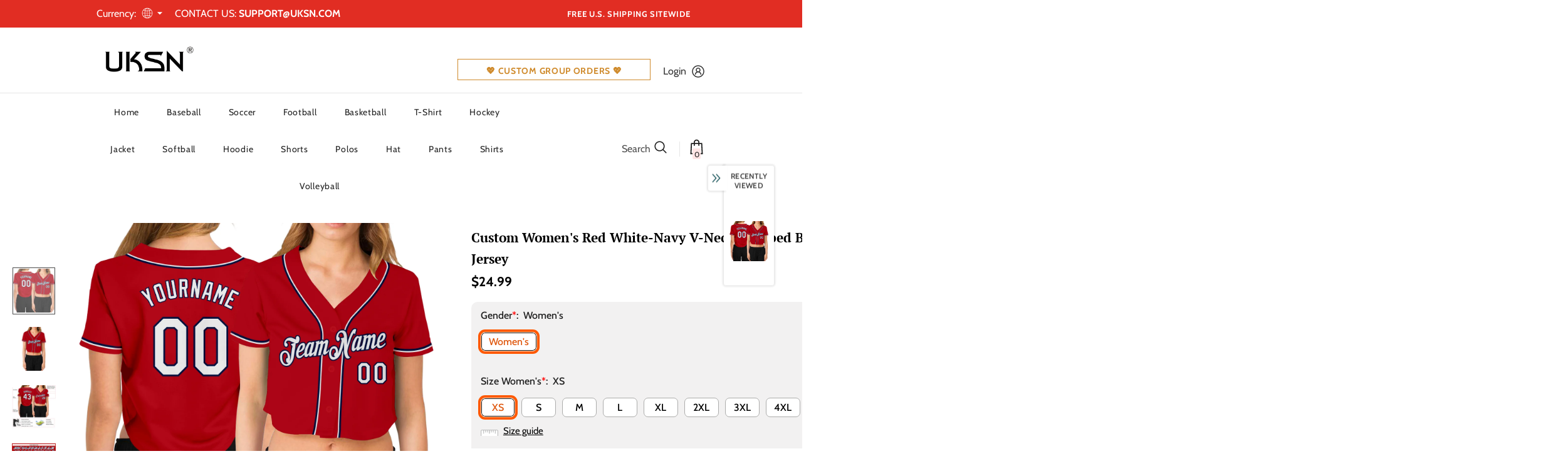

--- FILE ---
content_type: text/css
request_url: https://bigtur.360yituo.com/turntable/customized2.css
body_size: 5134
content:
*{
    margin: 0;
    padding: 0;
}
body #customized_bigtur{
    /*text-align: center;*/
}
#customized_bigtur input {
    display: inline;
}
.bigtur_title sapn {
    color: red;
}
.bigtur_wrapper .bigtur_value .bigtur_addon{
    color: #df580f;

}
.clearfix:after {
    visibility: hidden;
    display: block;
    font-size: 0;
    content: " ";
    clear: both;
    height: 0;
}
#customized_bigtur input[type=checkbox]+label:after{
    border: none;
}

/*按钮*/
#customized_bigtur .bigtur_label>label {
    line-height: 1.3;
    display: inline-block;
    padding-bottom: 8px;
    float: none;
    text-transform: none;
}
#customized_bigtur .bigtur_label label {
    position: static;
    pointer-events: auto;
}
#customized_bigtur .bigtur_title {
    margin-right: 8px;
}
#customized_bigtur .bigtur_buttons div:nth-child(2) {
    border: 0;
    max-width: none;
    min-width: 0;
    max-height: none;
    min-height: 0;
    width: auto;
    height: auto;
    display: block;
    opacity: 1;
    background: transparent;
}
#customized_bigtur .bigtur_wrapper > :nth-child(2) {
    padding-bottom: 24px;
}
#customized_bigtur .bigtur_buttons div:nth-child(2) div {
    position: relative;
    display: inline-block;
    line-height: 0;
}
#customized_bigtur .bigtur_front_button_option {
    position: absolute;
    z-index: -1000;
    left: 50%;
    bottom: 0;
    overflow: hidden;
    clip: rect(0 0 0 0);
    height: 1px;
    width: 1px;
    margin: -1px;
    padding: 0;
    border: 0;
}
#customized_bigtur .bigtur_front_button_label {
    min-width: 55px;
    width: auto;
    max-width: none;
    display: inline-block !important;
    line-height: normal;
    box-sizing: border-box;
    cursor: pointer;
    margin: 0 10px 10px 0;
    padding: 5px 12px;
    background: white;
    color: black;
    outline: none;
    text-align: center;
    border: 1px solid #acacab;
    border-radius: 7px;
    -moz-border-radius: 7px;
    -webkit-border-radius: 7px;
    -webkit-touch-callout: none;
    -webkit-user-select: none;
    -khtml-user-select: none;
    -moz-user-select: none;
    -ms-user-select: none;
    user-select: none;
}
#customized_bigtur .bigtur_front_button_option:checked + .bigtur_front_button_label{
    box-shadow: 0 0 0 4px #fe5901, 0 0 0 1px #180b00 inset;
    border: 1px solid #fde7db;
    color: #df580f;
}
.bigtur_buttons .bigtur_front_button_label img{
    width: 50px;
}
#customized_bigtur .bigtur_buttons> :nth-child(2) {
    padding-bottom: 16px;
}


/*select*/
@media (min-width: 800px){
    .bigtur_default {
        display: none !important;
    }
    .bigtur_buttons_is_show{
        display: none;
    }
}
#customized_bigtur .bigtur_default select {
    margin-bottom: 0;
    -webkit-appearance: none;
    -moz-appearance: none;
    padding: 6px 22px 6px 8px;
    cursor: pointer;
    border: 1px solid #acacab;
    border-radius: 4px;
    min-height: 36px;
    display: inline-block !important;
    color: black;
    background: white url(https://bigtur.360yituo.com/turntable/img/down_arrow.png) no-repeat scroll right 6px center !important;
    line-height: 1.2;
    max-width: 250px;
    outline: none;
    position: relative;
    font-family: inherit;
    font-size: inherit;
}
.bigtur_default .bigtur_div_extend {
    display: inline;
    margin-left: 15px;
}
#customized_bigtur .bigtur_default select {
    min-width: 250px;
}

/*input text*/
#customized_bigtur .bigtur_text input{
    border: 1px solid #acacab;
    width: 15rem;
    height: 2rem;
    border-radius: 8px;
    min-height: 2rem;
}
#customized_bigtur .bigtur_text input:focus{
    box-shadow: 0 0 0 4px #fe5901, 0 0 0 1px #180b00 inset;
    border: 1px solid #fde7db;
}
.bigtur_wrapper.bigtur_simple.bigtur_text {
    width: 40%;
    display: inline-block;
    padding: 10px 0px;
    margin-right: 30px;
}

#customized_bigtur .bigtur_text > :nth-child(2){
    padding-bottom: 0px;
}

/*file样式*/
.bigtur_file input {
    font-size: 0;
    opacity: 0;
    cursor: pointer;
    width:105px;
}
.bigtur_file .bigtur_file_parent{
    display: flex;
    overflow: hidden;
    background: url("https://bigtur.360yituo.com/turntable/img/upload_img.png") no-repeat;
    background-size: 95px;
    width: 95px;
    height: 95px;
}
.bigtur_file .bigtur_div_extend{
    line-height: 30px;
    margin-left: 30px;
}
.bigtur_file_active{
    padding: 15px 0px 3px 3px;
    border: 1px solid #9e9e9e;
}
.bigtur_file div:nth-child(2) , .bigtur_file div:nth-child(3) , .bigtur_file div:nth-child(4) ,.bigtur_file div:nth-child(5){
    display:flex;
    padding-bottom: 24px;
}

.bigtur_file div:nth-child(2) p , .bigtur_file div:nth-child(3) p , .bigtur_file div:nth-child(4) p ,.bigtur_file div:nth-child(5) p{
    width: 100px;
}

.bigtur_file .bigtur_div_extend a{
    position: relative;
    top: -15px;
    background: url(https://bigtur.360yituo.com/turntable/img/wrong_icon.png) no-repeat;
    width: 15px;
    height: 15px;

}
.bigtur_div_extend .upload_th_img{
    width: 93px;
    height: 84px;
}



/*背景色*/
.bigtur_buttons , .bigtur_default , .bigtur_file{
    background: #f2f1f1;
    padding: 10px 15px 0px 15px;

}
.bigtur_buttons:first-child {
    border-radius: 10px 10px 0px 0px;
}
.bigtur_buttons:nth-last-child(3){
    border-radius: 0px 0px 10px 10px;
}

.bigtur_default , .bigtur_file:nth-child(-1){
    border-radius: 0px 0px 10px 10px;
}

.question_file{
    background: url(https://bigtur.360yituo.com/turntable/img/question.png) no-repeat;
    width: 14px;
    height: 14px;
    display: inline-block;
    position: relative;
    top: -6px;
    left: 2px;
    cursor: pointer;
}

.question_file p{
    position: relative;
    font-size: 12px;
    left: 22px;
    top: -10px;
    width: 300px;
    display: none;
}

.material_blank{
border-radius: 10px !important;
}
.material_buttons{
background: none;
border-radius: 0px;
padding: 0px;
margin-top: 24px;
}


/**/
.bigtur_price_addons {
    width: auto;
    transition: all 0.2s linear;
    height: 0;
    overflow: hidden;
    padding-left: 12px;
    padding-right: 70px;
    line-height: 34px;
    clear: both;
    border-radius: 8px;
    display: inline-block;
    margin-top: 15px;
}
.addons_active {
    height: 34px !important;
    margin-bottom: 10px !important;
    border: 1px solid #acacab;
}
.bigtur_addons_price {
    color: #df580f;
}

/*提示框-上三角*/
.bigtur_tip_top {
    margin: 20px;
    padding: 5px;
    width: 250px;
    height: auto;
    border: 1px solid #484646;
    position: absolute !important;
    background-color: #FFF;
    /*设置圆角*/
    -webkit-border-radius: 5px;
    -moz-border-radius: 5px;
    border-radius: 5px;
    text-align: center;
    font-size: 14px;
    box-shadow: -2px 5px 12px 3px #b3b3b3;
    z-index: 100;
    line-height: initial !important;
}

/*生成2个叠加的三角形*/
.bigtur_tip_top:before, .bigtur_tip_top:after {
    content: "";
    display: block;
    border-width: 11px;
    position: absolute;
    top: -23px;
    left: 10px;
    border-style: solid dashed dashed solid;
    border-color: transparent transparent #484646 transparent;
    font-size: 0;
    line-height: 0;
}

/*将上面的三角形颜色设置和容器背景色相同*/
.bigtur_tip_top:after {
    top: -22px;
    border-color: transparent transparent #FFF transparent;
}
.Material_bigtur{
    margin-right: 25px !important;
    -webkit-border-radius: 10px !important;
}
label.bigtur_front_button_label.Material_bigtur {
    padding: 4px 10px;
}

@media (min-width: 798px) and (max-width: 1424px) {
    #customized_bigtur .bigtur_text input{
        width: 12rem;
    }

}

.Lightweight_title{
    position: absolute;
    width: 310px;
    line-height: 17px;
    background: #fff;
    padding: 2px 5px 2px 8px;
    margin-bottom: 10px;
    z-index: 99999;
    box-shadow: 0 3px 10px #00000036;
    margin-top: 6px;
    animation: hideAfter5Seconds 5s;
    font-size: 12px;
    display: block !important;
}

@keyframes hideAfter5Seconds {
    100% {
        visibility: hidden;
    }
}

.Lightweight_title.bigtur_tip_top {
    margin: 0px;
    margin-top: 12px;
    text-align: left;
    border-radius: 10px;
}

.Lightweight_title.bigtur_tip_top:before, .Lightweight_title.bigtur_tip_top:after{
    left: 20px;
}


.bubble.tip-top {
    color: #524e4e;
    text-align: left;
    font-size: 11px;
    border: 1px solid #b9b9b9;
    box-shadow: -2px 5px 12px 3px #e2d8d8;
    border-radius: 10px;
    line-height: 14px;
    width: 328px;
    position: relative;
    display: none;
    margin: -10px 20px 10px;
}

.bubble_css{
    border: 0;
    max-width: none;
    min-width: 0;
    max-height: none;
    min-height: 0;
    width: auto;
    height: auto;
    display: block;
    opacity: 1;
    background: transparent;
}

.bubble_css div{
    position: relative;
    display: inline-block !important;
    line-height: 0;
}



.question_buttons{
    background: url(https://bigtur.360yituo.com/turntable/img/question.png) no-repeat;
    width: 14px;
    height: 14px;
    display: inline-block;
    position: relative;
    top: -6px;
    left: 2px;
    cursor: pointer;
}

.bubble:before, .bubble:after {
    top: 66px !important;
    left: 43px !important;
    transform: rotate(180deg);
}

.tip-top:before, .tip-top:after {
    content: "";
    display: block;
    border-width: 11px;
    position: absolute;
    top: -23px;
    left: 10px;
    border-style: solid dashed dashed solid;
    border-color: transparent transparent #484646 transparent;
    font-size: 0;
    line-height: 0;
}

.tip-top {
    margin: 20px;
    padding: 5px;
    width: 200px;
    height: auto;
    border: 1px solid #484646;
    position: absolute;
    background-color: #fff;
    -webkit-border-radius: 5px;
    -moz-border-radius: 5px;
    border-radius: 5px;
    text-align: center;
    font-size: 14px;
    box-shadow: -2px 5px 12px 3px #b3b3b3;
    z-index: 100;
}

.tip-top:after {
    top: -22px;
    border-color: transparent transparent #FFF transparent;
}

.bigtur_front_image_label{
    width: 60px;
    height: 60px;
}

/*
变体
*/

#add-to-cart-form #product-variants{
    top: 0px !important;
    margin-bottom: 0px !important;
}

.variants_bigtur img{
    width: 50px;
}

.variants_bigtur{
    height: 100% !important;
}

.swatch .swatch-element:not(.color) label.variants_bigtur:after{
    box-shadow: 0 0 0 4px #fe5901, 0 0 0 1px #180b00 inset;
    border: 1px solid #fde7db;
    color: #df580f;
}

.cart-product-item .size{
    display: none;

}

.bigtur_textarea textarea{
    max-width: 100% !important;
}

/* 悬浮大图 */

.font-thumb-container {
    position: relative;
    display: inline-block;
    margin-left: 1px;
}
.font-thumb-large img{
    width: 150px;
}
.swatch .swatch-element{
    margin:0px !important;
}
.font-thumb-large {
    position: absolute;
    bottom: 100%; /* 显示在上方 */
    left: 50%;
    transform: translateX(-50%);
    margin-bottom: 14px;
    width: 180px;
    display: none;
    z-index: 200;
    border: 1px solid #000;
    border-radius: 6px;
    box-shadow: 0 8px 16px rgba(0,0,0,0.2);
    background: #000;
    padding: 10px 0px;
}

/* 箭头效果 */
.font-thumb-large::after {
    content: "";
    position: absolute;
    top: 100%;
    left: 50%;
    transform: translateX(-50%);
    border-width: 6px;
    border-style: solid;
    border-color: #000 transparent transparent transparent;
    filter: drop-shadow(0 -1px 1px rgba(0, 0, 0, 0.1));
}

/* 悬浮时显示大图 */
.font-thumb-container:hover .font-thumb-large {
    display: block;
}



/*  Logo Location(Optional)  */

.add-more-logo-btn {
    width: 125px;
    height: 33px;
    border-radius: 4px;
    background-color: white;
    box-shadow: 0 0 0 1px #000, 0 0 0 1px #180b00 inset;
    border: 1px solid #fff;
    transition: all 0.2s ease;
    cursor: pointer;
    position: relative;
    display: flex;
    justify-content: center;
    align-items: center;
}
.add-more-logo-btn:hover {
    background-color: #f6f6f6;
    transform: translateY(-1px);
    box-shadow:
            0 0 0 2px white,
            0 0 0 3px black,
            0 6px 10px rgba(0, 0, 0, 0.2),
            inset 0 -1px rgba(255, 255, 255, 0.6);
}

/* 点击时：模拟按压感 */
.add-more-logo-btn:active {
    box-shadow: 0 2px 4px rgba(0, 0, 0, 0.2), inset 0 2px 3px rgba(0, 0, 0, 0.2);
    transform: translateY(1px);
}

.add-more-logo-btn span{
    font-size: 12px;
    margin-left: 3px;
}
.delete-2nd-logo-btn-wrapper ,.delete-logo-btn-wrapper {
    display: inline-block;
    vertical-align: middle;
}

.delete-logo-btn-circle {
    display: inline-block;
    width: 26px;
    height: 26px;
    border-radius: 50%;
    font-size: 24px;
    font-weight: 700;
    line-height: 26px;
    text-align: center;
    cursor: pointer;
    -webkit-user-select: none;
    user-select: none;
    background: #a5a5a5;
    color: #fff;
}


.delete-2nd-logo-btn:hover ,.delete-logo-btn:hover {
    background: #ff5722;
    color: white;
    border-color: #ff5722;
}
.bcpo-file{
    margin-left: 2em !important;
}


.arrow-up {
    margin: 0 auto;
    width: 0;
    height: 0;
    border-left: 10px solid transparent;
    border-right: 10px solid transparent;
    border-bottom: 10px solid #a0a0a0;
    position: relative;
    left: -112px;
    top: 1px;
}

.arrow-up::after {
    content: '';
    position: absolute;
    top: 1px;
    left: -9px;
    width: 0;
    height: 0;
    border-left: 9px solid transparent;
    border-right: 9px solid transparent;
    border-bottom: 9px solid #fff;
}


.logo-upload-warning {
    margin-top: 10px;
    display: inline-block;
    font-size: 13px;
    font-family: "Microsoft YaHei", system-ui, sans-serif;
    text-align: left;
    position: relative;
    color: #000;
}

.warning-box {
    background-color: #fff;
    border: 1px solid #a0a0a0;
    box-shadow: 0px 3px 6px rgba(0, 0, 0, 0.25);
    padding: 12px;
    border-radius: 2px;
    display: inline-flex;
    align-items: center;
    gap: 8px;
    max-width: 300px;
}

.warning-text {
    margin-left: 0 !important;
    font-size: 13px;
    line-height: 1.4;
    color: #000;
    display: flex;
    align-items: center;
    padding-left: 10px;
}

.warning-text img {
    width: 18px !important;
    height: 18px;
    margin-right: 8px;
    position: relative;
    top: -1px;
}
.bcpo-price-addons{
    margin-top: 0px !important;
}


/*  Logo Location(Optional) 结束  */

/*
定制图片样式

*/

.bigtur_upload_img_item {
    position: relative;
    height: 100px;
    width: 100px;
    display: block;
    margin-right: 8px;
    border-radius: 6px;
    border: 1px solid #A0A0A0;
    margin-top: 8px;
}

.bigtur_upload_img_item .upload_th_img {
    width: 100%;
    height: 100%;
    border-radius: 6px;
}

/* 删除按钮：右上角圆框+X */
.bigtur_upload_img_item .bigtur_upload_img_item_del {
    position: absolute;
    top: -9px;
    right: -9px;
    width: 20px;
    height: 20px;
    border: 1px solid #a5a5a5;
    border-radius: 50%;
    background-color: transparent;
    color: #fff;
    font-size: 14px;
    font-weight: bold;
    text-align: center;
    line-height: 18px;
    cursor: pointer;
    background: #a5a5a5;
}

.bigtur_upload_img_item .bigtur_upload_img_item_del::before {
    content: "×";
    display: block;
    line-height: 20px;
    font-size: 20px;
}

/* 遮罩层 */
.bigtur_upload_img_item .bigtur_upload_img_item_bg {
    position: absolute;
    height: 100%;
    width: 100%;
    bottom: 0;
    opacity: .7;
    display: flex;
    align-items: flex-end;
    justify-content: center;
    padding-bottom: 5px !important;
    box-sizing: border-box;
}

/* Preview 按钮 */
.bigtur_upload_img_item .spotlight {
    display: block !important;
    font-size: 12px;
    color: #fff;
    cursor: pointer;
    position: relative;
    top: 5px;
    background-color: rgba(17, 24, 39, 0.75);
    width: 100%;
    text-align: center;
    line-height: 30px;
    border-radius: 0 0px 3px 3px;
    padding-bottom: 0px !important;
    height: auto;

}

/* 外层模态框 */
.bigtur_img_preview_modal {
    position: fixed;
    inset: 0;
    z-index: 9999;
    display: flex;
    justify-content: center;
    align-items: center;
}

/* 背景模糊层 */
.img-preview-layer {
    position: absolute;
    inset: 0;
    background: rgba(0, 0, 0, 0.5);
    backdrop-filter: blur(6px);
    display: flex;
    justify-content: center;
    align-items: center;
}

/* 主体容器 */
.img-preview-box {
    width: 90vw;
    max-width: 500px;
    border-radius: 10px;
    overflow: hidden;
    display: flex;
    flex-direction: column;
    box-shadow: 0 0 20px rgba(0, 0, 0, 0.4);
}

/* 顶部栏 */
.preview-header {
    background: #000;
    padding: 12px 16px;
    text-align: center;
    font-size: 16px;
    font-weight: bold;
}

/* 图像区域 */
.preview-body {
    padding: 20px 50px;
    display: flex;
    justify-content: center;
    align-items: center;
    background: rgba(0, 0, 0, 0.40);
}
.preview-header .title{
    color: #fff;
}

.preview-body .bigtur_img_preview_img {
    max-width: 100%;
    max-height: 90vh;
    border-radius: 6px;
    box-shadow: 0 0 10px rgba(0, 0, 0, 0.2);
}

/* 底部栏 */
.preview-footer {
    display: flex;
    justify-content: center;
    padding: 10px;
    background:#000;
}

/* 关闭按钮 */
.preview-footer .bigtur_img_preview_del {
    width: 32px;
    height: 32px;
    line-height: 30px;
    border-radius: 50%;
    text-align: center;
    font-size: 20px;
    cursor: pointer;
    border: 2px solid #fff;
    color: #fff;
    background: transparent;
    transition: all .2s;
}


/*  图片结束 */


/*手机端*/
@media (max-width: 798px){
    #customized_bigtur{
        padding: 0px 5px;
    }
    #customized_bigtur .bigtur_front_button_label{
        margin: 0 10px 10px 0;
    }
    .bigtur_buttons, .bigtur_default, .bigtur_file ,.bigtur_images {
        padding: 5px 8px;
    }
    #customized_bigtur .bigtur_default select {
        min-width: 210px;
        width: 210px;
    }
    .bigtur_wrapper.bigtur_simple.bigtur_text{
        width: 100%;
        padding: 10px 7px;
    }
    #customized_bigtur .bigtur_text > :nth-child(2) {
        padding-bottom: 0px;
    }
    .bigtur_buttons .bigtur_front_button_label img {
        width: 80px;
        padding: 10px;
        border-radius: 40px;
        border: 1px solid #acacab;
    }
    #customized_bigtur .mobile_bigtur_front_button_option{
        border: 0px!important;
        color: #000 !important;
    }
    #customized_bigtur .bigtur_front_button_option:checked + .bigtur_front_button_label img{
        border:0px;
    }

    .bigtur_default{
        display: none;
    }
    .bigtur_buttons_is_show{
        display: none !important;
    }
    .Material_bigtur{
        margin-right: 14px !important;
        -webkit-border-radius: 12px !important;
    }
    .bigtur_tip_top{
        left: 30%;
    }

    .Lightweight_title.bigtur_tip_top {
        position: relative;
        left: 0;
    }

    .Quilted.bigtur_tip_top:before,.Quilted.bigtur_tip_top:after{
        left: 82px;
    }
    .Lightweight_title.bigtur_tip_top.Quilted{
        width: 295px;
    }
    .Lightweight_title.bigtur_tip_top.Quilted {
        margin-left: 65px;

    }

    .Lightweight_title.bigtur_tip_top.Lightweight {
        left: 5%;
    }

    .font-thumb-large{
        width: 110px;
        padding: 5px;
    }
    .font-thumb-large img{
        width: 90px;
    }





}

--- FILE ---
content_type: text/javascript
request_url: https://cdn.shopify.com/extensions/a096c249-0bdf-4e11-93bf-8cc605996c04/0.44.0/assets/tracker.js
body_size: 3522
content:
!async function(){const t=window.location.href,e="https://my.zoex.app/proxy",o=Shopify.currency.active,n=Shopify.shop;let c;if(window.location.search.includes("utm")){const t=window.location.search;c=t,window.localStorage.setItem("utmZoex",t)}let i="";const a=window.localStorage.getItem("uniqTokenZoex");a?i=a:setTimeout((()=>{try{const t=ShopifyAnalytics.lib.user().traits().uniqToken;i=t,window.localStorage.setItem("uniqTokenZoex",t)}catch{i=""}}),2e3);let r=null,l=null;var s=[],u=[];const d=[];var h=!1,p=".gt_atom-gfJyZItCdWdircv_productButtonBuyItNow,.product-form__cart-submit,#teeAtcButton,#new-form-atc,.single_add_to_cart_button,#AddToCartForm button,.product__form button.add-to-cart, #AddToCart-product-template,.product-form__cart-submit,[name^='add'],button[data-pf-type='ProductATC'], .ProductForm__AddToCart,.product-form__add-button,.add-to-cart-btn,.ProductForm__AddToCart span,.tt-btn-addtocart,.btn-addtocart,.mfy-sticky-add-to-cart span,[name^='add'] span, .so-form-btn-cta-main, .so-btn-add-to-cart, .so-btn-add-to-cart-vanity-copy, input.add-to-cart, .addCart",f=".shopify-payment-button__button,form[action^='/checkout'],form[action^='/checkout'] .checkout-button,.checkout_btn,.OTCheckout,[name^='checkout'],#cart .action_button.right, .btn-checkout, a[href='/checkout'],.cb-bundle_custom_checkout_button_selector span, .cart_button_secure[href^='/checkout'], button[data-checkout='checkout'], .btn .so-proceed-checkout-btn, [name^='checkout'], #dynamic-checkout-cart, [data-shopify^='dynamic-checkout-cart'], .shopify-payment-button__more-options, .button.full",_=document.querySelector("[title^='Checkout with PayPal']");let m;localStorage.getItem("user_data_zoex")&&(m=JSON.parse(localStorage.getItem("user_data_zoex")));const g=function(e,n){let c=arguments.length>2&&void 0!==arguments[2]?arguments[2]:(new Date).getTime()+L(1,1e5),i=arguments.length>3?arguments[3]:void 0,a=arguments.length>4?arguments[4]:void 0,r=arguments.length>5?arguments[5]:void 0;if(!i)return console.log("NO PIXELS",{pixels:i});if(!e)return console.log("NO EVENT",{eventName:e});const l="string"==typeof c?c:c.toString(),s=i.filter((t=>t.is_api_enabled)),d=s.map((t=>t.pixel_id)),h="PageView"===e?[]:Array.isArray(n.content_ids)?n.content_ids:[n.content_ids];var p={};if(m&&(p=m),"object"!=typeof p&&(p={}),"Purchase"===e&&(p={email:B("email"),phone_number:B("phone"),first_name:B("billing_address","first_name"),last_name:B("billing_address","last_name"),city:B("billing_address","city"),state:B("billing_address","state"),zip:B("billing_address","zip"),country:B("billing_address","country_code")},localStorage.setItem("user_data_zoex",JSON.stringify(p))),s&&s.length>0){var f=z(),_=D(),g=V();const c=a?a.map((t=>({id:t.id,price:t.price,quantity:t.quantity}))):a;var y=t;if(u.length>0&&u.filter((t=>d.includes(t.pixel_id))).length>0){const t=localStorage.getItem("collName");y=`${location.origin}/collections/${t}`}var k=Math.round(Date.now()/1e3);const i="PageView"===e?{content_type:"product"}:{content_name:Array.isArray(n.content_name)?JSON.stringify(n.content_name):n.content_name,content_ids:h,content_type:"product",num_items:n.num_items,currency:o,price_value:n.value,products:c};N({pixel_ids:d,event_data:{event_name:e,event_id:l,event_time:k,url:y,referrer:window.location.origin},user_data:{external_id:r,ttclid:g,fbp:f,fbc:_,...p},custom_data:i},"tracking/pixel"),s.forEach((t=>{const{pixel_id:o,type:c}=t;if("facebook"===c)A(n,o,e,l,r,p);else{let t=e;"Purchase"===e&&(t="CompletePayment"),T(n,a,o,t,l,r)}}))}for(var w=0;w<i.length;w++){var{is_api_enabled:b,type:v,pixel_id:S}=i[w];if(!1===b)if("facebook"===v)A(n,S,e,l,r,p);else{let t=e;"Purchase"===e&&(t="CompletePayment"),T(n,a,S,t,l,r)}}};async function y(e){if(e.length>0){if((!Shopify.Checkout||"thank_you"!=Shopify.Checkout.page&&"checkout_one_thank_you"!=Shopify.Checkout.page)&&w("PageView",!1,e),t.indexOf("/products/")>-1){await $();const t=[r.id.toString()],o=parseInt(r.price)/100,n=r.title;w("ViewContent",!0,e,[r],t,1,+o,n)}k(e)}}async function k(t){if(t.length>0){const r=async()=>{if(l||(l=await P()),l&&l.items.length>0){let e=[],o=[];l.items.forEach(((n,c)=>{if(e.push(n.product_id.toString()),o.push(n.product_title),c==l.items.length-1){const n=parseFloat(l.total_price)/100;console.log("%c TRIGGER CHECKOUT EVENT!!! ( ZOEX )","color: Green; font-size: 20px"),t.length>0&&w("InitiateCheckout",!0,t,l.items,e,l.item_count,+n,o)}}))}};async function e(e){if(0===d.filter((t=>t.element===e.target)).length){const c={element:e.target};if(d.push(c),setTimeout((()=>d.length=0),2e3),await(n=0,new Promise((t=>setTimeout(t,1e3*n)))),l=await P(),l.items.length>0){var o=l.items[0];const e=parseInt(o.price)/100,n=[o.product_id.toString()];console.log("%c TRIGGER ADD TO CART EVENT!!! ( ZOEX )","color: DodgerBlue; font-size: 20px"),t.length>0&&w("AddToCart",!0,t,[o],n,1,+e,o.product_title)}}var n}async function o(t){if(0===d.filter((e=>e.element===t.target||t.target.classList.contains("so-proceed-checkout-btn"))).length){const e={element:t.target};d.push(e),r(),setTimeout((()=>d.length=0),2e3)}}if("blackbrasilshop.myshopify.com"===n?(document.querySelectorAll(p).forEach((t=>t.addEventListener("click",(t=>o(t))))),document.querySelectorAll(f).forEach((t=>t.addEventListener("click",(t=>o(t)))))):(document.querySelectorAll(p).forEach((t=>t.addEventListener("click",(t=>e(t))))),document.querySelectorAll(f).forEach((t=>t.addEventListener("click",(t=>o(t)))))),window.addEventListener("blur",(()=>document.activeElement===_&&r())),Shopify.Checkout&&("thank_you"==Shopify.Checkout.page||"checkout_one_thank_you"==Shopify.Checkout.page)){var c=[],i=[],a=0;const h=Shopify.checkout.total_price;Shopify.checkout.line_items.forEach((function(t){if(a+=t.quantity,""!=t.variant_title)var e=t.title+" - "+t.variant_title;else e=t.title;i.push(e),c.push(t.product_id).toString()}));const{pixels:m}=await j("tracking");if(!m)return;const g=await O(m,c);console.log({pixelsChecked:g,onlyCollections:u,onlyProducts:s});const y=[...g,...u,...s];y.length>0&&(w("PageView",!1,y),w("Purchase",!0,y,Shopify.checkout.line_items,c,a,+h,i))}}}function w(t){let e,n=!(arguments.length>1&&void 0!==arguments[1])||arguments[1],c=arguments.length>2?arguments[2]:void 0,a=arguments.length>3?arguments[3]:void 0,r=arguments.length>4?arguments[4]:void 0,l=arguments.length>5?arguments[5]:void 0,s=arguments.length>6?arguments[6]:void 0,u=arguments.length>7?arguments[7]:void 0,d=i;"PageView"!==t&&"ViewContent"!==t||(e=(new Date).getTime()),"Purchase"===t&&(e=Shopify.checkout.order_id);var h=void 0;a&&Array.isArray(a)&&a.length>0&&(h=a.map((e=>({id:(null==e?void 0:e.product_id)||e.id,price:"Purchase"===t?e.price:parseInt(e.price)/100,quantity:e.quantity||1,title:e.title}))));const p=n?{products:a,value:s,content_ids:r,content_type:"product",num_items:"string"==typeof l?l:l.toString(),content_name:u,currency:o}:"";g(t,p,e,c,h,d)}var b,v,S,x,C,E;function A(t,e,o,n,c,i){if(fbq("init",e),"PageView"===o)return fbq("trackSingle",e,"PageView",{},{custom_event_id:n});fbq("trackSingle",e,o,{...t,...i,external_id:c},{custom_event_id:n})}function T(t,e,n,c,i,a){const r="PageView"===c?"":isNaN(t.value)?0:+t.value,l=e?e.length>1?{contents:e.map((t=>({content_id:t.id,content_type:"product",content_name:t.title,quantity:t.quantity,price:t.price})))}:{content_id:e[0].id,content_type:"product",content_name:e[0].title,quantity:e[0].quantity,price:e[0].price}:{},s={value:r,currency:o};!function(t,e,o){t.TiktokAnalyticsObject=o;var n=t[o]=t[o]||[];n.methods=["page","track","identify","instances","debug","on","off","once","ready","alias","group","enableCookie","disableCookie"],n.setAndDefer=function(t,e){t[e]=function(){t.push([e].concat(Array.prototype.slice.call(arguments,0)))}};for(var c=0;c<n.methods.length;c++)n.setAndDefer(n,n.methods[c]);n.instance=function(t){for(var e=n._i[t]||[],o=0;o<n.methods.length;o++)n.setAndDefer(e,n.methods[o]);return e},n.load=function(t,e){var c="https://analytics.tiktok.com/i18n/pixel/events.js";n._i=n._i||{},n._i[t]=[],n._i[t]._u=c,n._t=n._t||{},n._t[t]=+new Date,n._o=n._o||{},n._o[t]=e||{};var i=document.createElement("script");i.type="text/javascript",i.async=!0,i.src=c+"?sdkid="+t+"&lib="+o;var a=document.getElementsByTagName("script")[0];a.parentNode.insertBefore(i,a)}}(window,document,"ttq"),ttq.load(n),ttq.page(),"PageView"!==c&&ttq.instance(n).track(c,{...l,...s},{event_id:i,external_id:a})}async function q(t){const e=localStorage.getItem("collName");if(e){const o=await async function(t){const e=await fetch(`/collections/${t}.json`);if(!e.ok){const t=`An error has occured: ${e.status}`;throw new Error(t)}return(await e.json()).collection}(e);o&&t.collections.filter((t=>t.id==o.id)).length>0&&u.push(t)}}async function I(t){const e=localStorage.getItem("prodIdZoex");e&&t.products.filter((t=>t.id==e)).length>0&&s.push(t)}async function O(e,o){const n=[];try{for(var c=0;c<e.length;c++){let i=e[c];switch(i.target){case"Entire page":default:n.push(i);break;case"Product":t.indexOf("/products/")>-1?(r||await $(),r&&i.products.filter((t=>t.id==r.id)).length>0&&(localStorage.setItem("prodIdZoex",r.id),n.push(i))):t.indexOf("/cart")>-1||t.indexOf("/thank_you")>-1?await I(i):localStorage.removeItem("prodIdZoex");break;case"Collection":if(t.indexOf("/products/")>-1)document.referrer.indexOf("collections")>-1?await q(i):localStorage.removeItem("collName");else if(t.indexOf("/collections/")>-1)if(i.collections.filter((t=>o.includes(+t.id))).length>0){const t=location.href.split("/"),e=t[t.length-1].split("?")[0];localStorage.setItem("collName",e),h=!0,n.push(i)}else h||localStorage.removeItem("collName");else t.indexOf("/cart")>-1||t.indexOf("/thank_you")>-1?await q(i):localStorage.removeItem("collName")}}}catch(t){console.log(t),n=e}return n}if(b=window,v=document,S="script",b.fbq||(x=b.fbq=function(){x.callMethod?x.callMethod.apply(x,arguments):x.queue.push(arguments)},b._fbq||(b._fbq=x),x.push=x,x.loaded=!0,x.version="2.0",x.queue=[],(C=v.createElement(S)).async=!0,C.src="https://connect.facebook.net/en_US/fbevents.js",(E=v.getElementsByTagName(S)[0]).parentNode.insertBefore(C,E)),!Shopify.Checkout||"thank_you"!=Shopify.Checkout.page&&"checkout_one_thank_you"!=Shopify.Checkout.page){const{pixels:t}=await j("tracking");if(!t)return console.log("NO TIKTOK OR FACEBOOK DATA",{pixels:t});let e=+__st.rid;const o=await O(t,[e]);console.log(u,s);const n=[...o,...u,...s];n.length>0?y(n):k([])}else y([1]);async function P(){const t=await fetch("/cart.js");if(!t.ok){const e=`An error has occured: ${t.status}`;throw new Error(e)}return await t.json()}async function N(t,o){await fetch(`${e}/${o}?shop=${n}`,{method:"POST",headers:{Accept:"application/json","Content-Type":"application/json"},body:JSON.stringify(t)}).catch((t=>{throw Error(t)}))}async function $(){const e=await function(){const e=t.replace(/^https?\:\/\//i,"").split("/"),o=e[e.length-1];let n=o;if(o.includes("?")){const t=o.split("");t.length=o.indexOf("?"),n=t.join("")}return n}();await fetch(`/products/${e}.js`).then((t=>t.json())).then((t=>r=t))}async function j(t){const o=await fetch(`${e}/${t}?shop=${n}`);if(!o.ok){const t=`An error has occured: ${o.status}`;throw new Error(t)}return await o.json()}function z(){const t=Math.floor(1e10*Math.random()),e=R("fbp_zoex"),o=R("_fbp");if(o)return o;if(e)return e;{let e=`fb.1.${Date.now()}.${t}`;return M("fbp_zoex",e),e}}function D(){const t=R("fbc_zoex"),e=Z("fbclid"),o=R("_fbc");if(null!=e){let t=`fb.1.${Date.now()}.${e}`;return M("fbc_zoex",t),t}return o||t||""}function V(){var t="";const e=Z("ttclid"),o=R("ttclid"),n=R("ttclid-zoex");return e?(t=e,M("ttclid-zoex",e)):o?(t=o,M("ttclid-zoex",o)):n&&(t=n),t}function B(t,e){const o=Shopify&&Shopify.checkout&&Shopify.checkout[t]?Shopify.checkout[t]:"";return e&&""!==o?Shopify.checkout[t][e]?Shopify.checkout[t][e].toLowerCase():"":o.toLowerCase()}function L(t,e){return Math.floor(Math.random()*(e-t+1))+t}function Z(t){let e=arguments.length>1&&void 0!==arguments[1]?arguments[1]:window.location.href;t=t.replace(/[\[\]]/g,"\\$&");var o=new RegExp("[?&]"+t+"(=([^&#]*)|&|#|$)"),n=o.exec(e);if(n)return n[2]?decodeURIComponent(n[2].replace(/\+/g," ")):""}function R(t){const e=`; ${document.cookie}`.split(`; ${t}=`);if(2===e.length)return e.pop().split(";").shift().replaceAll('"',"").replaceAll("'","")}function M(t,e){const o=JSON.stringify(e),n=new Date(2147483647e3).toUTCString();document.cookie=`${t}=${o}; expires=${n}; path=/;`}}();

--- FILE ---
content_type: text/javascript; charset=utf-8
request_url: https://www.uksn.com/products/custom-navy-red-cropped-white-jersey-v-neck-cropped-baseball-cropped0078-cheap.js?_=1769260539799
body_size: 498
content:
{"id":7818519838971,"title":"Custom Women's Red White-Navy V-Neck Cropped Baseball Jersey","handle":"custom-navy-red-cropped-white-jersey-v-neck-cropped-baseball-cropped0078-cheap","description":"Its classic full-button design features the name and number You Custom, leaving no doubt you'll have a unique look with this jersey! \u003cbr\u003eFeatures: \u003cbr\u003e1. Material: 100% Polyester \u003cbr\u003e2. Jersey with stitched tackle twill name \u0026amp; number \u003cbr\u003e3. Moisture-wicking fabric has spongy handle, good draping property and elasticity as well as good dimensional stability and wrinkle-resistance \u003cbr\u003e4. Breathable \u0026amp; Quick-Drying \u003cbr\u003e5. Athletic Cut \u0026amp; Exquisite stitching not easy to fall off \u003cbr\u003e6. Rounded droptail hem \u003cbr\u003e7. Full-button front \u003cbr\u003e8. Tagless Collar offers clean comfort \u003cbr\u003e9. Machine wash, Do Not Tumble Dry \u003cbr\u003e10. Imported \u003cbr\u003e11. Non-alcoholic Available For Wiping or Washing","published_at":"2025-07-11T13:08:30-04:00","created_at":"2022-08-19T05:03:44-04:00","vendor":"UKSN","type":"Cropped","tags":["Crop Top","Font-White","Red","Sport","Sportwear"],"price":2499,"price_min":2499,"price_max":2499,"available":true,"price_varies":false,"compare_at_price":null,"compare_at_price_min":0,"compare_at_price_max":0,"compare_at_price_varies":false,"variants":[{"id":43502031110395,"title":"Default Title","option1":"Default Title","option2":null,"option3":null,"sku":"Cropped0078","requires_shipping":true,"taxable":false,"featured_image":null,"available":true,"name":"Custom Women's Red White-Navy V-Neck Cropped Baseball Jersey","public_title":null,"options":["Default Title"],"price":2499,"weight":1000,"compare_at_price":null,"inventory_management":"shopify","barcode":"MC22081623","requires_selling_plan":false,"selling_plan_allocations":[]}],"images":["\/\/cdn.shopify.com\/s\/files\/1\/0642\/1138\/6619\/products\/Cropped0078.jpg?v=1660900062","\/\/cdn.shopify.com\/s\/files\/1\/0642\/1138\/6619\/products\/Cropped0078-1.jpg?v=1660900062","\/\/cdn.shopify.com\/s\/files\/1\/0642\/1138\/6619\/products\/Cropped0078-2.jpg?v=1660900061","\/\/cdn.shopify.com\/s\/files\/1\/0642\/1138\/6619\/products\/Cropped0078-3.jpg?v=1660900062","\/\/cdn.shopify.com\/s\/files\/1\/0642\/1138\/6619\/products\/Cropped0078-4.jpg?v=1660900061"],"featured_image":"\/\/cdn.shopify.com\/s\/files\/1\/0642\/1138\/6619\/products\/Cropped0078.jpg?v=1660900062","options":[{"name":"Title","position":1,"values":["Default Title"]}],"url":"\/products\/custom-navy-red-cropped-white-jersey-v-neck-cropped-baseball-cropped0078-cheap","media":[{"alt":null,"id":30610887180539,"position":1,"preview_image":{"aspect_ratio":1.0,"height":1500,"width":1500,"src":"https:\/\/cdn.shopify.com\/s\/files\/1\/0642\/1138\/6619\/products\/Cropped0078.jpg?v=1660900062"},"aspect_ratio":1.0,"height":1500,"media_type":"image","src":"https:\/\/cdn.shopify.com\/s\/files\/1\/0642\/1138\/6619\/products\/Cropped0078.jpg?v=1660900062","width":1500},{"alt":null,"id":30610887213307,"position":2,"preview_image":{"aspect_ratio":1.0,"height":1500,"width":1500,"src":"https:\/\/cdn.shopify.com\/s\/files\/1\/0642\/1138\/6619\/products\/Cropped0078-1.jpg?v=1660900062"},"aspect_ratio":1.0,"height":1500,"media_type":"image","src":"https:\/\/cdn.shopify.com\/s\/files\/1\/0642\/1138\/6619\/products\/Cropped0078-1.jpg?v=1660900062","width":1500},{"alt":null,"id":30610887246075,"position":3,"preview_image":{"aspect_ratio":1.0,"height":1001,"width":1001,"src":"https:\/\/cdn.shopify.com\/s\/files\/1\/0642\/1138\/6619\/products\/Cropped0078-2.jpg?v=1660900061"},"aspect_ratio":1.0,"height":1001,"media_type":"image","src":"https:\/\/cdn.shopify.com\/s\/files\/1\/0642\/1138\/6619\/products\/Cropped0078-2.jpg?v=1660900061","width":1001},{"alt":null,"id":30610887278843,"position":4,"preview_image":{"aspect_ratio":1.0,"height":1500,"width":1500,"src":"https:\/\/cdn.shopify.com\/s\/files\/1\/0642\/1138\/6619\/products\/Cropped0078-3.jpg?v=1660900062"},"aspect_ratio":1.0,"height":1500,"media_type":"image","src":"https:\/\/cdn.shopify.com\/s\/files\/1\/0642\/1138\/6619\/products\/Cropped0078-3.jpg?v=1660900062","width":1500},{"alt":null,"id":30610887344379,"position":5,"preview_image":{"aspect_ratio":1.0,"height":1500,"width":1500,"src":"https:\/\/cdn.shopify.com\/s\/files\/1\/0642\/1138\/6619\/products\/Cropped0078-4.jpg?v=1660900061"},"aspect_ratio":1.0,"height":1500,"media_type":"image","src":"https:\/\/cdn.shopify.com\/s\/files\/1\/0642\/1138\/6619\/products\/Cropped0078-4.jpg?v=1660900061","width":1500}],"requires_selling_plan":false,"selling_plan_groups":[]}